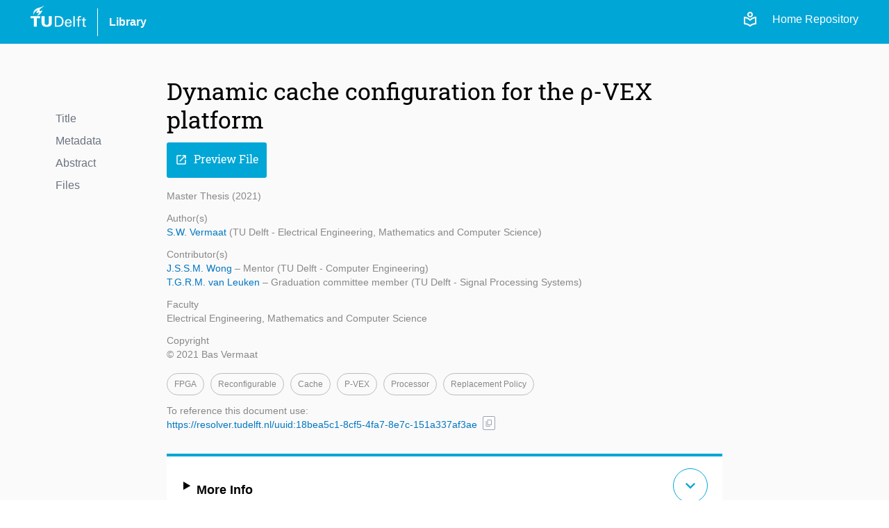

--- FILE ---
content_type: text/html; charset=utf-8
request_url: https://repository.tudelft.nl/record/uuid:18bea5c1-8cf5-4fa7-8e7c-151a337af3ae
body_size: 5609
content:
<!DOCTYPE html>
<html lang="en">
<head>
    <!-- Google tag (gtag.js) -->
    <script async src="https://www.googletagmanager.com/gtag/js?id=G-0YJD8QMQXL"></script>
    <script>
        window.dataLayer = window.dataLayer || [];

        function gtag() {
            dataLayer.push(arguments);
        }

        gtag('js', new Date());
        gtag('config', 'G-0YJD8QMQXL');
    </script>
    
        <title> Dynamic cache configuration for the ρ-VEX platform  | TU Delft Repository</title>
        <link rel=stylesheet href=/static/css/webapp.css type=text/css> <!-- need to remove -->
        <link rel=stylesheet href=/static/css/global.css type=text/css> <!-- need to remove -->
        <link rel=stylesheet href=/static/css/layout.css type=text/css>
        <link rel=stylesheet href=/static/css/MaterialIcon.css type=text/css>
        <link rel="icon" type="image/png" href="/static/images/favicon.ico">
        <link rel="stylesheet" href="/static/dist/css/output.css">
    
    
    <meta name="citation_title" content="Dynamic cache configuration for the ρ-VEX platform" />

    <meta name="citation_publication_date"
          content="2021" />



    
        
            
                <meta name="citation_author"
                      content="None, None">
            
        
    
        
    
        
    
        
    


    
    
        
            
        
    
    
    <meta name="citation_pdf_url" content="/file/File_5519ee63-83c9-4b86-bce2-b88f2f3cc0a5" />

<meta name="citation_abstract" content="The ρ-VEX is a processor designed at the Computer Engineering lab at TU Delft to be reconfigurable at runtime, resulting in a processor that can combine or separate instruction lanes according to the program requirements. The current cache for the ρ-VEX processor is direct mapped and always identical to the instruction group configuration. This is limited and not flexible, and a more flexible cache that can be reconfigured at runtime is desirable. This thesis introduces a more flexible cache, which is achieved by replacing the replacement policy with a more flexible variant, as well as adding an extra cache tree. The addition of the second cache tree allows for a more flexible cache size assignment, as either cache blocks of the small or the larger cache tree can be assigned to a specific instruction group. The assignments of the cache blocks can be reconfigured during runtime. The replacement policy is replaced by round robin and (pseudo) LRU, giving the required flexibility, as well as decreasing cache misses, which results in better overall performance for the $ρ$-VEX. Round Robin reduces the runtime when the application heavily uses the caches by 11.7%, but increases the runtime when the application has a low cache utilization. LRU always reduces the application runtime, and reduces the run times of cache heavy applications by about 13%." />

<meta name="citation_abstract_html_url"
      content="https://repository.tudelft.nl/record/uuid:18bea5c1-8cf5-4fa7-8e7c-151a337af3ae" />

</head>
<body>
<div class="flex min-h-screen flex-col bg-off-white">

    <!-- Header -->
    <header class="bg-tu-delft-primary-blue text-white">
        
            <div class="xl:w-[1224px] m-auto flex flex-row justify-between px-4 py-2">
	<div class="flex flex-row space-x-4 justify-between items-center">
		<div class="w-20 pb-4">
			<a href="/"
				><img
					class="logo"
					src="/static/images/logo/tudelft_logo.svg"
					alt="TU Delft"
			/></a>
		</div>
		<div class="w-px h-10 bg-white"></div>
		<div>
			<a
				href="https://www.tudelft.nl/library"
				target="_blank"
				class="hover:underline font-bold"
				>Library</a
			>
		</div>
	</div>

	<div class="flex flex-row justify-end space-x-3 z-40">
		<div class="flex flex-row space-x-5 pt-2">
			<!-- The Figma design for the login link/button is below, but temporarily disabled -->
			<!-- <a href="/login">
				<span class="material-symbols-outlined align-sub text-base">
					login
				</span>
				Login
			</a> -->
			<a href="/login"
				><span class="material-symbols-outlined">local_library</span></a
			>
			<a class="text-white" href="/">Home Repository</a>
		</div>
	</div>
</div>
        
    </header>


    <!-- Main Content -->
    <main class="flex-grow">
        

    <div class="flex w-full lg:w-[1000px] xl:w-[1200px] m-auto p-10 pt-12">

        <div class="hidden lg:block flex-1">
            

<div class="menu record-navigator mt-12">
    <div class="filter space-y-2">
        
    <div>
        <a href="#title" class="text-gray-500">Title</a>
    </div>

        
    <div>
        <a href="#metadata" class="text-gray-500">Metadata</a>
    </div>

        
    <div>
        <a href="#abstract" class="text-gray-500">Abstract</a>
    </div>

        
    <div>
        <a href="#files" class="text-gray-500">Files</a>
    </div>

    </div>
</div>
        </div>

        <div class="grow lg:grow-0 lg:w-[800px]">

            <!----- Title and Subtitle -------------------------------------------------------->
            <div id="title">
                
                    <h1>Dynamic cache configuration for the ρ-VEX platform</h1>
                
                
            </div>

            <div class="pt-3 space-x-2">

                <!----- Preview File Button -------------------------------------------------------->
                
                    

                    
                        
                            
                        
                    

                    

                    
                        <a href="/file/File_5519ee63-83c9-4b86-bce2-b88f2f3cc0a5?preview=1" target="_blank">
                            <button class="primary-button"><i class="icon">open_in_new</i>Preview File</button>
                        </a>
                    
                
            </div>

            <!----- Metadata main and additional info -------------------------------------------------------->
            <div id="metadata">
                <div class="text-light-gray text-sm space-y-3 my-4 mb-8">
    <!-------- Object Type and publication_year-------->
    <div>
        Master Thesis
        (2021)
    </div>
    <!-------- Main sections of the metadata -------->
    
    
        
            <div>
                
                    <div>Author(s)</div>
                    

    <p><a href="/person/Person_017452b3-97de-44fc-9778-b49eba4fe7ac" class="hover:underline text-link-blue">
        S.W. Vermaat
    </a>

    
    


    (TU Delft - Electrical Engineering, Mathematics and Computer Science)</p>

                
            </div>
        
            <div>
                
                    <div>Contributor(s)</div>
                    

    <p><a href="/person/Person_f54acae1-3461-4de7-9f7d-9bdca0c3e759" class="hover:underline text-link-blue">
        J.S.S.M. Wong
    </a>

    
    
        – Mentor
    


    (TU Delft - Computer Engineering)</p>

    <p><a href="/person/Person_cfe69ba2-1e5c-4a15-b59a-f41ced235f48" class="hover:underline text-link-blue">
        T.G.R.M. van Leuken
    </a>

    
    
        – Graduation committee member
    


    (TU Delft - Signal Processing Systems)</p>

                
            </div>
        
            <div>
                
                    



    
    
        
    



    
        <div>Faculty</div>
    
    <div>Electrical Engineering, Mathematics and Computer Science</div>

                    <!-- access_conditions -->
                
            </div>
        
            <div>
                
                    <div>Copyright</div>
                    © 2021 Bas Vermaat
                
            </div>
        
    
    <!-------- DOI -------->
    
    <!-------- Keywords -------->
    
        
        
        <div>
    <div class="keywords">
        
            
    
    <a class="cursor-pointer" onclick=handleFilterOnChange('fpga','keyword')>
        <span>FPGA</span>
    </a>

        
            
    
    <a class="cursor-pointer" onclick=handleFilterOnChange('reconfigurable','keyword')>
        <span>Reconfigurable</span>
    </a>

        
            
    
    <a class="cursor-pointer" onclick=handleFilterOnChange('cache','keyword')>
        <span>Cache</span>
    </a>

        
            
    
    <a class="cursor-pointer" onclick=handleFilterOnChange('ρ-vex','keyword')>
        <span>Ρ-VEX</span>
    </a>

        
            
    
    <a class="cursor-pointer" onclick=handleFilterOnChange('processor','keyword')>
        <span>Processor</span>
    </a>

        
            
    
    <a class="cursor-pointer" onclick=handleFilterOnChange('replacement_policy','keyword')>
        <span>Replacement policy</span>
    </a>

        
    </div>
</div>
    
    <!-------- Reference -------->
    <div class="flex flex-row items-center space-x-2">
        <div>
            <div>To reference this document use:</div>
            <a href="https://resolver.tudelft.nl/uuid:18bea5c1-8cf5-4fa7-8e7c-151a337af3ae"
               target="_blank"
               class="hover:underline text-link-blue">https://resolver.tudelft.nl/uuid:18bea5c1-8cf5-4fa7-8e7c-151a337af3ae</a>
        </div>
        <div class="mt-4">
    <span class="tooltip tooltip-btn-icon" title="Copy URL">
    <button
            type="button"
            class="text-gray-400 bg-white hover:bg-gray-200 border-gray-400 border
            font-medium rounded-sm text-xs px-0.5 py-px text-center inline-flex items-center"
            onclick="copyContent('https://resolver.tudelft.nl/uuid:18bea5c1-8cf5-4fa7-8e7c-151a337af3ae', 'https://resolver.tudelft.nl/uuid:18bea5c1-8cf5-4fa7-8e7c-151a337af3ae')">
            <i id="icon-content-to-copy-https://resolver.tudelft.nl/uuid:18bea5c1-8cf5-4fa7-8e7c-151a337af3ae" class="text-gray-400 text-xs icon-no-style">content_copy</i>
    </button>
    </span>
</div>
    </div>
</div>

                
                    <div class="bg-white border-t-4 border-tu-delft-primary-blue p-4 pl-6 pt-3 text-lg my-4"
                         onclick="displayFullMetadata()">
                        <details>
                            <summary class="flex items-center">
                                <div class="flex-1 mr-4 pt-3 font-bold"> More Info</div>
                                <div class="flex-0">
                                    <div id="btn-more" class="btn-more"> expand_more</div>
                                </div>
                            </summary>
                            

<div class="space-y-2">
    
        <div>
            <!-- language -->
            
                <!-- other content -->
                <div class="text-black font-bold">Publication Year</div>
                2021
            
        </div>
    
        <div>
            <!-- language -->
            
                
                
                    <div class="text-black font-bold">Language</div>
                    English
                

            <!-- access_conditions -->
            
        </div>
    
        <div>
            <!-- language -->
            
                <div class="text-black font-bold">Copyright</div>
                © 2021 Bas Vermaat

            <!-- related_content -->
            
        </div>
    
        <div>
            <!-- language -->
            
                <!-- other content -->
                <div class="text-black font-bold">Graduation Date</div>
                16-06-2021
            
        </div>
    
        <div>
            <!-- language -->
            
                <div class="text-black font-bold">Awarding Institution</div>
                
                    Delft University of Technology
                

            <!-- organisations -->
            
        </div>
    
        <div>
            <!-- language -->
            
                <!-- other content -->
                <div class="text-black font-bold">Project</div>
                [&#39;ρ-VEX&#39;]
            
        </div>
    
        <div>
            <!-- language -->
            
                <!-- other content -->
                <div class="text-black font-bold">Programme</div>
                [&#39;Computer Engineering&#39;]
            
        </div>
    
        <div>
            <!-- language -->
            
                



    
    
        
    



    
        <div class="text-black font-bold">Faculty</div>
    
    <div>Electrical Engineering, Mathematics and Computer Science</div>

            
        </div>
    

    <!-- Reuse Rights is displayed if files has no cc license  -->
    
        
        
            
        

        
            <div>
                <div class="text-black font-bold">Reuse Rights</div>
                <p>Other than for strictly personal use, it is not permitted to download, forward or distribute the text
                    or part of it, without the consent of the author(s) and/or copyright holder(s), unless the work is under an
                    open content license such as Creative Commons.</p>
            </div>
        
    
</div>

                        </details>
                    </div>
                
            </div>

            <!----- Abstract -------------------------------------------------------->
            
                <div id="abstract" class="space-y-3 px-20 my-8 mt-10">
                    <h2>Abstract</h2>
                    <p>The ρ-VEX is a processor designed at the Computer Engineering lab at TU Delft to be reconfigurable at runtime, resulting in a processor that can combine or separate instruction lanes according to the program requirements. The current cache for the ρ-VEX processor is direct mapped and always identical to the instruction group configuration. This is limited and not flexible, and a more flexible cache that can be reconfigured at runtime is desirable. This thesis introduces a more flexible cache, which is achieved by replacing the replacement policy with a more flexible variant, as well as adding an extra cache tree. The addition of the second cache tree allows for a more flexible cache size assignment, as either cache blocks of the small or the larger cache tree can be assigned to a specific instruction group. The assignments of the cache blocks can be reconfigured during runtime. The replacement policy is replaced by round robin and (pseudo) LRU, giving the required flexibility, as well as decreasing cache misses, which results in better overall performance for the $ρ$-VEX. Round Robin reduces the runtime when the application heavily uses the caches by 11.7%, but increases the runtime when the application has a low cache utilization. LRU always reduces the application runtime, and reduces the run times of cache heavy applications by about 13%.</p>
                </div>
            

            <!----- Files -------------------------------------------------------->
            
                <div id="files" class="files my-8">
                    <h2>Files</h2>
                    <div class="flex flex-col space-y-2 mt-1">

    

    

        
        
        
        
        

        
            
                
            
        

        
            <div class="flex flex-row gap-2 items-center">
                <div class="grow flex-col">
                    <a href="/file/File_5519ee63-83c9-4b86-bce2-b88f2f3cc0a5" download target="_blank">SW_Vermaat_msc_thesis.pdf</a>

                    <div class="flex flex-row space-x-1">
                        
                            <div class="small-note-not-italic">
                                
                                (pdf | 2.1 Mb)
                            </div>
                        

                        
                    </div>
                </div>

                <div class="text-black">
                    


    <span class="text-xs text-light-gray">
        License info not available
    </span>

                </div>

                
                    <a href="/file/File_5519ee63-83c9-4b86-bce2-b88f2f3cc0a5" download target="_blank">
                        <button class="secondary-button"><i class="icon">download</i>Download</button>
                    </a>
                
            </div>
        
    
</div>

                </div>
            
        </div>

        <div class="hidden xl:block flex-1"></div>
    </div>


    </main>

    <!-- Footer -->
    <footer class="bg-off-white">
        
            <footer class="w-full min-h-[400px] bg-[url('/static/images/logo/torch.svg')] bg-no-repeat bg-[length:270%] bg-[position:13%_75%] flex flex-col justify-between pt-4 sm:pt-16 border-t border-clear-gray">
    <div class="px-4 py-2">
        <div class="lg:w-[1000px] flex flex-col sm:flex-row justify-between gap-4 sm:gap-20 m-auto">
            <!-- Info Column -->
            <div class="basis-2/4">
                <p class="text-4.5xl font-light font-roboto">TU Delft Repository</p>
                <div class="py-4 sm:p-4 sm:pl-3 mt-4">The TU Delft Repository is a digital repository for TU Delft’s research and a
                    service provided by the
                    TU Delft Library.
                </div>
            </div>
            <!-- Contact -->
            <div class="flex flex-row grow gap-20 pb-4 sm:pb-0">
                <div class="basis-1/2 pt-4">
                    <div>
                        <p class="mb-1">Building 21</p>
                        <p class="mb-1">Prometheusplein 1</p>
                        <p class="mb-1">2628ZC Delft</p>
                        <p class="mb-1">
                            <a href="mailto:library@tudelft.nl" class="hover:underline">
                                library@tudelft.nl
                            </a>
                        </p>
                        <p class="mb-1">+31 (0)15 27 85678</p>
                    </div>
                </div>
                <!-- Navigation -->
                <div class="basis-1/2 pt-2">
                    <h2 class="text-2xl font-roboto mb-4">Navigation</h2>
                    <nav class="flex flex-col space-y-1.5">
                        <a class="hover:underline" href="/" title="Home repository">Home</a>
                        <a class="hover:underline" href="/content-in-the-repository" title="FAQ">About</a>
                        <a class="hover:underline" href="/search?" title="Search">Search</a>
                        <a class="hover:underline" href="/upload-content" title="Upload Content">Upload Content</a>
                        <a class="hover:underline" href="/contact" title="Contact">Contact</a>
                        <a class="hover:underline" href="/faq" title="FAQ">FAQ</a>
                    </nav>
                </div>
            </div>

        </div>
    </div>
    <div class="px-4 py-2 bg-darkmode-black">
        <div class="lg:w-[1000px] flex flex-row justify-between m-auto items-center">
            <div class="flex flex-row space-x-4 justify-between items-center">
                <div class="w-20 pb-4">
                    <a href="/"><img class="logo" src="/static/images/logo/tudelft_logo.svg" alt="TU Delft"></a>
                </div>
                <div class="w-px h-10 bg-white "></div>
                <div>
                    <a href="https://www.tudelft.nl/library" target="_blank"
                       class="hover:underline text-white">Library</a>
                </div>
            </div>
            <nav class="flex flex-row space-x-4 text-white">
                <a class="hover:underline sm:hidden" href="/" title="Home repository">Home</a>
                <a class="hover:underline hidden sm:inline-block" href="/" title="Home repository">Home (Repository)</a>
                <a class="hover:underline" href="/record/uuid:f116c1eb-35ca-4ecb-a58f-37ae764280e8" title="Search">Privacy</a>
                <a class="hover:underline" href="/contact" title="Contact">Contact</a>
            </nav>
        </div>
    </div>
</footer>
        
    </footer>

</div>

<!-- Javascript -->



<script src="/static/js/common/search/filters.js"></script> <!-- need to remove -->
<script src="/static/js/common/form/buttons.js"></script> <!-- need to remove -->
<script src="/static/js/common/search/pagination.js"></script> <!-- need to remove -->
<script src="/static/js/script.js"></script> <!-- need to remove -->
</body>
</html>